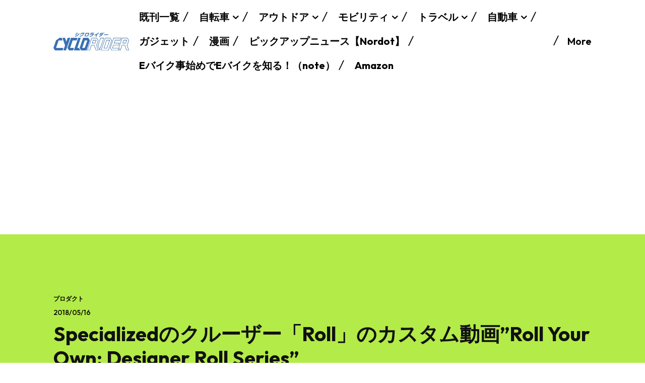

--- FILE ---
content_type: text/html; charset=utf-8
request_url: https://www.google.com/recaptcha/api2/aframe
body_size: 265
content:
<!DOCTYPE HTML><html><head><meta http-equiv="content-type" content="text/html; charset=UTF-8"></head><body><script nonce="qiE4gvakS2A1cWNwqmxktg">/** Anti-fraud and anti-abuse applications only. See google.com/recaptcha */ try{var clients={'sodar':'https://pagead2.googlesyndication.com/pagead/sodar?'};window.addEventListener("message",function(a){try{if(a.source===window.parent){var b=JSON.parse(a.data);var c=clients[b['id']];if(c){var d=document.createElement('img');d.src=c+b['params']+'&rc='+(localStorage.getItem("rc::a")?sessionStorage.getItem("rc::b"):"");window.document.body.appendChild(d);sessionStorage.setItem("rc::e",parseInt(sessionStorage.getItem("rc::e")||0)+1);localStorage.setItem("rc::h",'1768920126888');}}}catch(b){}});window.parent.postMessage("_grecaptcha_ready", "*");}catch(b){}</script></body></html>

--- FILE ---
content_type: application/javascript; charset=utf-8;
request_url: https://dalc.valuecommerce.com/app3?p=886779888&_s=https%3A%2F%2Fwww.cyclorider.com%2Farchives%2F21851&vf=iVBORw0KGgoAAAANSUhEUgAAAAMAAAADCAYAAABWKLW%2FAAAAMElEQVQYV2NkFGP4nxE5heHyxEoGxp1ezP%2BvCvcy1OiWMjDu5ur6731OgOGHRhoDAAxvDeE%2B3SNmAAAAAElFTkSuQmCC
body_size: 930
content:
vc_linkswitch_callback({"t":"696f943d","r":"aW-UPQAL_6YDjl2QCooAHwqKBtS6qw","ub":"aW%2BUPAANuUoDjl2QCooFuwqKBtia%2Fg%3D%3D","vcid":"vWHWG2J6j4NYV6B9tek9YQDai8R3Jo_rNxqrpJ0TyEBXDgtuj0eMIKzu3brtYQI_","vcpub":"0.786342","activityjapan.com":{"a":"2913705","m":"3393757","g":"0b60a81c8e"},"approach.yahoo.co.jp":{"a":"2695956","m":"2201292","g":"b1e362ad8e"},"paypaystep.yahoo.co.jp":{"a":"2695956","m":"2201292","g":"b1e362ad8e"},"mini-shopping.yahoo.co.jp":{"a":"2695956","m":"2201292","g":"b1e362ad8e"},"shopping.geocities.jp":{"a":"2695956","m":"2201292","g":"b1e362ad8e"},"www.jalan.net/activity":{"a":"2720182","m":"3222781","g":"08b255808e"},"l":4,"shopping.yahoo.co.jp":{"a":"2695956","m":"2201292","g":"b1e362ad8e"},"p":886779888,"paypaymall.yahoo.co.jp":{"a":"2695956","m":"2201292","g":"b1e362ad8e"},"stg.activityjapan.com":{"a":"2913705","m":"3393757","g":"0b60a81c8e"},"s":3410075})